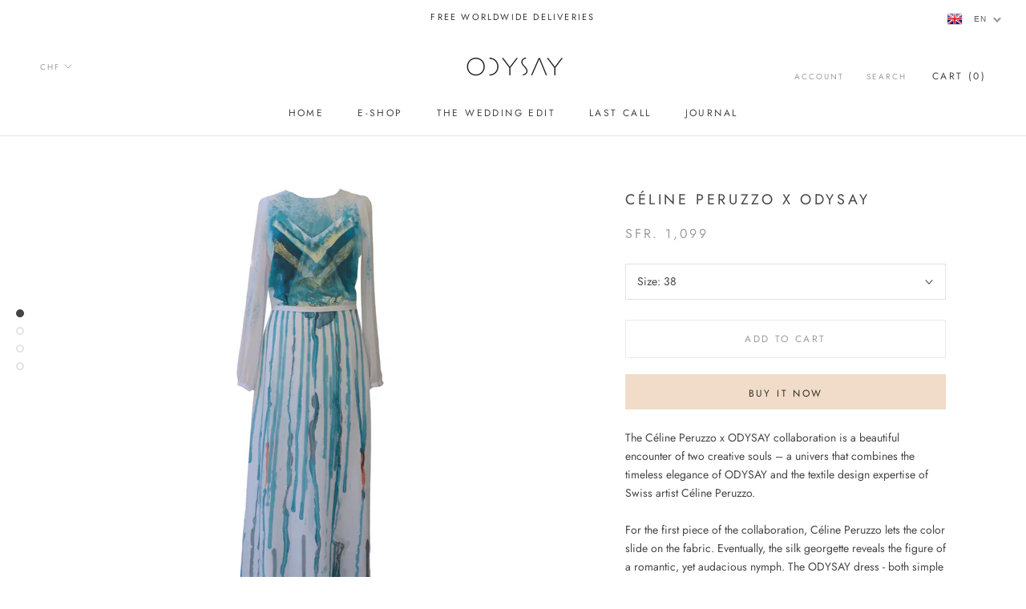

--- FILE ---
content_type: text/javascript
request_url: https://www.odysay.ch/cdn/shop/t/8/assets/custom.js?v=183944157590872491501579212097
body_size: -681
content:
//# sourceMappingURL=/cdn/shop/t/8/assets/custom.js.map?v=183944157590872491501579212097
